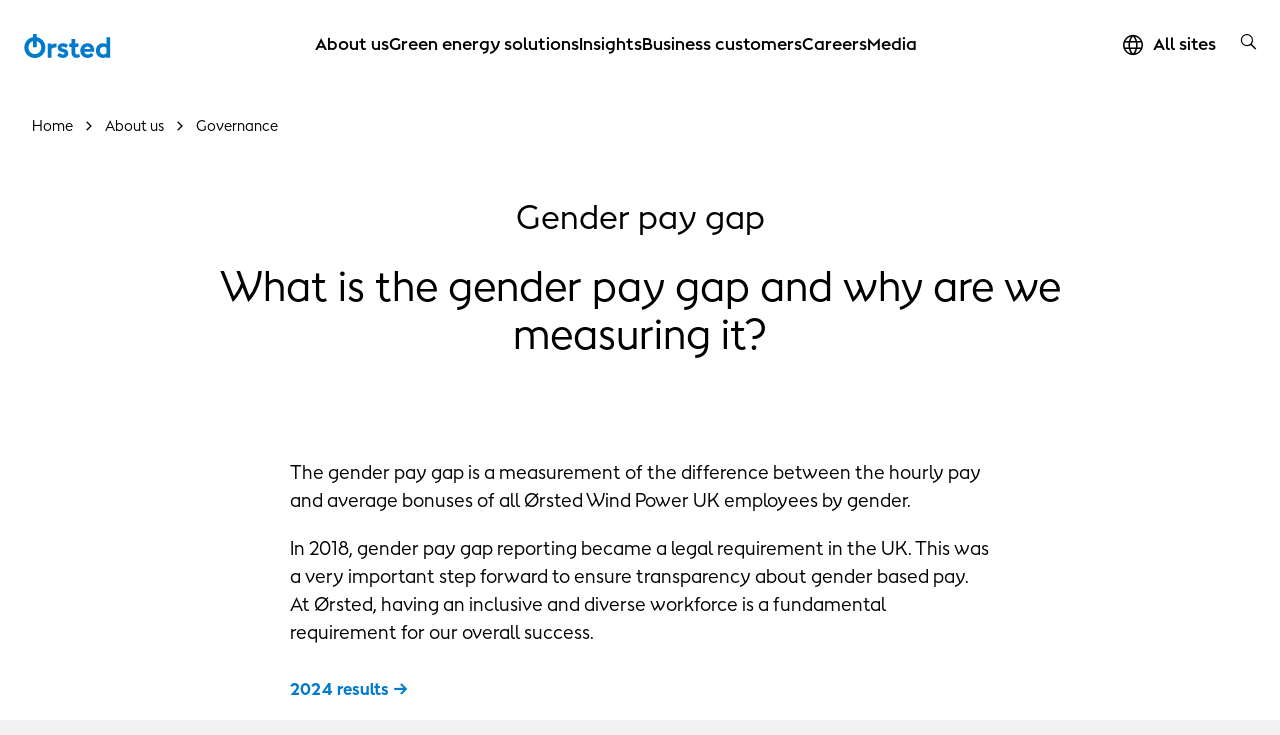

--- FILE ---
content_type: text/html; charset=utf-8
request_url: https://orsted.co.uk/about-us/governance/gender-pay-gap
body_size: 65467
content:



<!DOCTYPE html>
<html lang="en">

<head>
                <link rel="preconnect" href="https://cdn.orsted.com" />
            <link rel="preconnect" href="https://cdn.orsted.com" />
            <link rel="preconnect" href="https://cdn.appdynamics.com" />
            <link rel="preconnect" href="https://policy.app.cookieinformation.com" />
            <link rel="preconnect" href="https://www.googletagmanager.com" />
            <link rel="preconnect" href="https://consent.app.cookieinformation.com" />
            <link rel="preconnect" href="https://sample-api-v2.crazyegg.com" />

    
    <script type="text/javascript" charset='UTF-8' nonce="WG0de5x+PFCW7qbiXbXFhw==">
        window["adrum-start-time"] = new Date().getTime();
        (function (config) {
            config.appKey = 'EC-AAB-PMK';
            config.adrumExtUrlHttp = "http://cdn.appdynamics.com";
            config.adrumExtUrlHttps = "https://cdn.appdynamics.com";
            config.beaconUrlHttp = "http://fra-col.eum-appdynamics.com";
            config.beaconUrlHttps = "https://fra-col.eum-appdynamics.com";
            config.useHTTPSAlways = true;
            config.resTiming = { "bufSize": 200, "clearResTimingOnBeaconSend": true };
            config.maxUrlLength = 512;
            config.spa = { "spa2": [true, { "clearResTiming": false }] };
            config.isZonePromise = true;
            config.angular = true;
            
        })(window["adrum-config"] || (window["adrum-config"] = {}));
    </script>
<!--No Script-->

    <meta charset="utf-8">
    <meta name="viewport" content="width=device-width, initial-scale=1, shrink-to-fit=no">
    <meta name="format-detection" content="telephone=no" />
    <meta name="pageid" content="{89da23dd-1e92-466c-b51f-9e8c152a8814}">
    <meta http-equiv="X-UA-Compatible" content="IE=edge" />
    <title>Gender Pay Gap Measurement | &#216;rsted</title>


        <script nonce="WG0de5x+PFCW7qbiXbXFhw==">
            dataLayer = [{ 'userType': 'external' }]
        </script>


    <link rel="canonical" href="https://orsted.co.uk/about-us/governance/gender-pay-gap">
                <meta property="og:url" href="https://orsted.co.uk/about-us/governance/gender-pay-gap">
                <link rel="alternate" hreflang="en" href="https://orsted.co.uk/about-us/governance/gender-pay-gap">
        <meta name="description" content="At &#216;rsted, having an inclusive and diverse workforce is a fundamental requirement for our overall success. Discover how we measure the gender gap at &#216;rsted.">
        <meta name="robots" content="INDEX, FOLLOW">
<script nonce="WG0de5x+PFCW7qbiXbXFhw==">
	window.dataLayer = window.dataLayer || [];
	dataLayer.push({
		'event': 'metaDataPushed',
		'page': {
			 "theme": "", 
			 "subtheme": "", 
			 "topic": "", 
			 "ProjectCampaignTitle": "", 
			 "TargetAudience": "", 
			 "PainPoint": "", 
			 "version": "20260113.1", 
			 "breadcrumb": "/about-us/governance/gender-pay-gap", 
			 "title": "Gender Pay Gap Measurement | Ørsted", 
			 "platform": "orsted.co.uk", 
			 "name": "gender-pay-gap", 
			 "pagetype": "", 
			 "sitetype": "", 
			 "sitesection": "about-us", 
			 "funnel_stage": "", 
			 "fullurl": location.href, 
			}
	});	</script>        
            <!-- Google Tag Manager -->
            <script nonce="WG0de5x+PFCW7qbiXbXFhw==">
                (function(w,d,s,l,i){w[l]=w[l]||[];w[l].push({'gtm.start':
                new Date().getTime(),event:'gtm.js'});var f=d.getElementsByTagName(s)[0],
                j=d.createElement(s),dl=l!='dataLayer'?'&l='+l:'';j.async=true;j.src=
                'https://www.googletagmanager.com/gtm.js?id='+i+dl;
                var n=d.querySelector('[nonce]');
                if(n) {
                    j.setAttribute('nonce',n.nonce||n.getAttribute('nonce'));
                    window.dataLayer = window.dataLayer || [];
                    window.dataLayer.push({'nonce': n.nonce,'event': 'nonceReady'});
                }
                f.parentNode.insertBefore(j,f);
                })(window,document,'script','dataLayer','GTM-W3RMM4C');
            </script>
            <!-- End Google Tag Manager -->
        
        <meta property="og:description" content="What is the gender pay gap and why are we measuring it?">
        <meta property="og:title" content="Gender pay gap">
        <meta property="og:image" content="https://cdn.orsted.com/-/media/project/maine/og-default-image/og-default-image-orsted.png?rev=3f851c173bb545eaaa1431dff126fa85&extension=webp&hash=FAFC019CE3C4A751AE8D9D18C3EFBB1A">
    <meta name="twitter:card" content="summary_large_image">
    <meta property="og:type" content="website"><!-- doCDN --> 

    

    <link rel="icon" href="https://cdn.orsted.com/-/media/www/images/corp/graphics/icons/favicon.ico?h=627&amp;w=1440&amp;rev=ba82db4b63a04e21be8b5472e7fe45c9" type="image/x-icon" />
    <link rel="shortcut icon" href="https://cdn.orsted.com/-/media/www/images/corp/graphics/icons/favicon.ico?h=627&amp;w=1440&amp;rev=ba82db4b63a04e21be8b5472e7fe45c9" type="image/x-icon"/>
    <link rel="apple-touch-icon" href="https://cdn.orsted.com/-/media/www/images/corp/graphics/icons/favicon.ico?h=627&amp;w=1440&amp;rev=ba82db4b63a04e21be8b5472e7fe45c9" type="image/x-icon" />
 

        <script id="CookieConsent" src="https://policy.app.cookieinformation.com/uc.js"
                data-culture="en" type="text/javascript" data-gcm-version="2.0" nonce="WG0de5x+PFCW7qbiXbXFhw=="></script>

        <link rel="preload" href="https://cdn.orsted.com/Assets_/dist/fonts/OrstedSans-Regular.woff2"
              as="font" type="font/woff2" crossorigin>
        <link rel="preload" href="https://cdn.orsted.com/Assets_/dist/fonts/OrstedSans-Light.woff2"
              as="font" type="font/woff2" crossorigin>
        <link rel="preload" href="https://cdn.orsted.com/Assets_/dist/fonts/OrstedSans-SemiBoldText.woff2"
              as="font" type="font/woff2" crossorigin>
        <link rel="preload" href="https://cdn.orsted.com/Assets_/dist/fonts/OrstedSans-Bold.woff2"
              as="font" type="font/woff2" crossorigin>
        <link rel="preload" href="https://cdn.orsted.com/Assets_/dist/fonts/OrstedSans-Black.woff2"
              as="font" type="font/woff2" crossorigin>
        <link rel="preload" href="https://cdn.orsted.com/Assets_/dist/fonts/OrstedSans-Italic.woff2"
              as="font" type="font/woff2" crossorigin>
        <link href="https://cdn.orsted.com/Assets_/dist/fonts/dong-maine.woff2?v=7"
              as="font" type="font/woff" crossorigin>

        <link media="screen, print" href="https://cdn.orsted.com/Assets_/dist/css/app.css?d=3e20c05ea45162fc1e9d7ff9abb6308933707da87432bbbe233e78b9aca7442c" rel="stylesheet">
        <link media="screen, print" href="https://cdn.orsted.com/Assets_/dist/css/components.css?d=03f79f37c8ab1b9544e246dacf79c076864711544a6b002574bf12a5b4501de6" rel="stylesheet">


    <script type="text/javascript"
            src="https://cdn.orsted.com/Assets_/dist/vendors/jquery.min.js?d=a9329a132c34e8859d294fb346f9ef245bf6d1343a86cb3476f5d30f874549b0" nonce="WG0de5x+PFCW7qbiXbXFhw=="></script>
    <script nonce="WG0de5x+PFCW7qbiXbXFhw==">
        (function (global, $) {
            const jquery = $.noConflict();
            global["OrstedJquery"] = jquery;
            global["jQuery"] = jquery;
            global["$"] = jquery;
        })(window, jQuery);
    </script>
    

    
</head>

<body class=" site-theme-blue  "
      id="lang-en" data-language="en" data-number-locale="en" data-table-swipe-text="slide left"
      data-date-format="DD.MM.YYYY HH:mm" data-job-date-format="DD.MM.YYYY" data-cdn-url="https://cdn.orsted.com" ng-app="app" ng-strict-di>
    <!-- Google Tag Manager (noscript) -->
            <noscript><iframe src="https://www.googletagmanager.com/ns.html?id=GTM-W3RMM4C" height="0" width="0" style="display:none;visibility:hidden"></iframe></noscript>
            <!-- End Google Tag Manager (noscript) --><!-- doCDN --> 
    

    
    
  <noindex>
    <header class="slide-navigation">
      
      



      <div class="skip-nav-wrap">
        <a id="skipNavBtn" href="#" class="skip-link">Skip navigation</a>
      </div>
      <div class="nav-spacer"></div>

      <nav class="nav-container headerSlider-top">
        <div class="nav-outer-wrap">
          <div class="nav-content">
            <div class="nav-logo">
              <a class="nav-logo__link" href="/en">
                 <img class="nav-logo__img" src="https://cdn.orsted.com/-/media/www/images/corp/graphics/logos/orsted-logo/orstedlogo_svg.svg?mh=1440&amp;mw=1440&amp;rev=021ecd9c689f43cdb87a1f6f15a48a0f&amp;hash=4971036E3067F139176EE5839434208D" alt="logo" width="24" height="24" />
              </a>
            </div>
            <div class="nav-items">
              <div class="nav-items__wrap">

                  <ul class="nav-items__list">
                        <li class="nav-items__item">
                            <button class="nav-items__link nav-items__submenu-trigger" data-target="nav-item--0">
                              About us
                            </button>
                        </li>
                        <li class="nav-items__item">
                            <button class="nav-items__link nav-items__submenu-trigger" data-target="nav-item--1">
                              Green energy solutions
                            </button>
                        </li>
                        <li class="nav-items__item">
                            <button class="nav-items__link nav-items__submenu-trigger" data-target="nav-item--2">
                              Insights
                            </button>
                        </li>
                        <li class="nav-items__item">
                            <button class="nav-items__link nav-items__submenu-trigger" data-target="nav-item--3">
                              Business customers
                            </button>
                        </li>
                        <li class="nav-items__item">
                            <button class="nav-items__link nav-items__submenu-trigger" data-target="nav-item--4">
                              Careers
                            </button>
                        </li>
                        <li class="nav-items__item">
                            <button class="nav-items__link nav-items__submenu-trigger" data-target="nav-item--5">
                              Media
                            </button>
                        </li>
                  </ul>
                                  <ul class="nav-utilities__list quicklinks mobile-only">
                  </ul>
              </div>
            </div>
            <div class="nav-utilities">
                              <ul class="nav-utilities__list quicklinks">
                      <li class="nav-utilities__item mobile-visible">
                          <a class="nav-utilities__link icon-globe" href="https://orsted.co.uk/orsted-global"
                            aria-label="All sites quick link">
                            <span>All sites</span>
                          </a>
                      </li>
                </ul>
                            <ul class="nav-utilities__list tools">
                  <li class="nav-utilities__item search">
                    <button class="nav-utilities__search-btn" aria-label="search button">
                      <i class="icon icon-magnifier link-search hiddenSearchIcon"></i>
                    </button>
                    <div class="nav-utilities__search-wrap">
                      <div class="nav-utilities__search-form">
                        <form class="form header-search-ov" role="search">
                          <div class="headerSearch-ov form-group searchTypeahead">
                            <button type="submit">
                              <i class="icon icon-magnifier link-search hiddenSearchIcon"></i>
                            </button>
                            <input name="search" aria-label="Header searchbox" type="search"
                              placeholder="Search for keyword" class="form-control headerSearch-input" value=""
                              autocomplete="off" enterkeyhint="search" />
                          </div>
                        </form>
                        <div class="close-search-form">
                          <button class="close-search-btn">
                            <i class="icon icon-close"></i>
                          </button>
                        </div>
                      </div>
                    </div>
                  </li>

                  <li class="nav-utilities__item menu mobile-only">
                    <button class="burger-menu-btn" aria-label="burger menu button">
                      <div class="burger-wrap">
                        <span></span>
                      </div>
                    </button>
                  </li>
              </ul>
            </div>
          </div>
        </div>
      </nav>

      <aside class="nav-panel">
        <div class="nav-panel__items subpanel-layer layer-1">
          <div class="nav-panel__items-wrap">
            <div class="back-btn-mobile">
              <button>Back</button>
            </div>
                  <ul id="nav-item--0" class="nav-panel__submenu">
                    <li class="nav-panel__item-sub">
                      <a class="nav-panel__link" href="https://orsted.co.uk/about-us">About us</a>
                    </li>
                        <li class="nav-panel__item-sub">
                            <button class="nav-panel__link nav-items__submenu-trigger subBtn">About &#216;rsted</button>

                            <div class="nav-panel__submenu-child layer-2">
                              <ul>
                                <li>
                                  <a class="nav-panel__link" href="https://orsted.co.uk/about-us/our-company">
                                    <h6>About &#216;rsted</h6>
                                    <p></p>
                                  </a>
                                </li>
                                  <li>
                                    <a class="nav-panel__link" href="https://orsted.co.uk/about-us/our-company/our-green-energy-transformation">
                                      <h6>Our green energy transformation</h6>
                                      <p></p>
                                    </a>
                                  </li>
                                  <li>
                                    <a class="nav-panel__link" href="https://orsted.co.uk/about-us/our-company/our-name-change">
                                      <h6>About our name</h6>
                                      <p></p>
                                    </a>
                                  </li>
                                  <li>
                                    <a class="nav-panel__link" href="https://orsted.co.uk/about-us/our-company/vision-and-values">
                                      <h6>Vision and Values</h6>
                                      <p></p>
                                    </a>
                                  </li>
                                  <li>
                                    <a class="nav-panel__link" href="https://orsted.co.uk/about-us/our-company/in-the-uk">
                                      <h6>&#216;rsted in the UK</h6>
                                      <p></p>
                                    </a>
                                  </li>
                              </ul>
                            </div>
                        </li>
                        <li class="nav-panel__item-sub">
                            <button class="nav-panel__link nav-items__submenu-trigger subBtn">Corporate Responsibility</button>

                            <div class="nav-panel__submenu-child layer-2">
                              <ul>
                                <li>
                                  <a class="nav-panel__link" href="https://orsted.co.uk/about-us/corporate-responsibility">
                                    <h6>Corporate Responsibility</h6>
                                    <p></p>
                                  </a>
                                </li>
                                  <li>
                                    <a class="nav-panel__link" href="https://orsted.co.uk/about-us/corporate-responsibility/education">
                                      <h6>Education</h6>
                                      <p></p>
                                    </a>
                                  </li>
                                  <li>
                                    <a class="nav-panel__link" href="https://orsted.co.uk/about-us/corporate-responsibility/environment">
                                      <h6>Environment</h6>
                                      <p></p>
                                    </a>
                                  </li>
                                  <li>
                                    <a class="nav-panel__link" href="https://orsted.co.uk/about-us/corporate-responsibility/grants-and-sponsorship">
                                      <h6>Grants and sponsorship</h6>
                                      <p></p>
                                    </a>
                                  </li>
                              </ul>
                            </div>
                        </li>
                        <li class="nav-panel__item-sub">
                            <button class="nav-panel__link nav-items__submenu-trigger subBtn">Governance</button>

                            <div class="nav-panel__submenu-child layer-2">
                              <ul>
                                <li>
                                  <a class="nav-panel__link" href="https://orsted.co.uk/about-us/governance">
                                    <h6>Governance</h6>
                                    <p></p>
                                  </a>
                                </li>
                                  <li>
                                    <a class="nav-panel__link" href="https://orsted.co.uk/about-us/governance/sustainability-annual-and-tax-reports">
                                      <h6>Sustainability, Annual, and Tax Reports</h6>
                                      <p></p>
                                    </a>
                                  </li>
                                  <li>
                                    <a class="nav-panel__link" href="https://orsted.co.uk/about-us/governance/gender-pay-gap">
                                      <h6>Gender pay gap</h6>
                                      <p></p>
                                    </a>
                                  </li>
                                  <li>
                                    <a class="nav-panel__link" href="https://orsted.co.uk/about-us/governance/modern-slavery-act-statement">
                                      <h6>Modern Slavery Act Statements</h6>
                                      <p></p>
                                    </a>
                                  </li>
                              </ul>
                            </div>
                        </li>
                  </ul>
                  <ul id="nav-item--1" class="nav-panel__submenu">
                    <li class="nav-panel__item-sub">
                      <a class="nav-panel__link" href="https://orsted.co.uk/energy-solutions">Green energy solutions</a>
                    </li>
                        <li class="nav-panel__item-sub">
                            <button class="nav-panel__link nav-items__submenu-trigger subBtn">Offshore wind</button>

                            <div class="nav-panel__submenu-child layer-2">
                              <ul>
                                <li>
                                  <a class="nav-panel__link" href="https://orsted.co.uk/energy-solutions/offshore-wind">
                                    <h6>Offshore wind</h6>
                                    <p></p>
                                  </a>
                                </li>
                                  <li>
                                    <a class="nav-panel__link" href="https://orsted.co.uk/energy-solutions/offshore-wind/our-wind-farms">
                                      <h6>Our offshore wind farms</h6>
                                      <p></p>
                                    </a>
                                  </li>
                                  <li>
                                    <a class="nav-panel__link" href="https://orsted.co.uk/energy-solutions/offshore-wind/how-we-work-onshore">
                                      <h6>Connecting to the Grid</h6>
                                      <p></p>
                                    </a>
                                  </li>
                                  <li>
                                    <a class="nav-panel__link" href="https://orsted.co.uk/energy-solutions/offshore-wind/transforming-communities">
                                      <h6>Transforming communities</h6>
                                      <p></p>
                                    </a>
                                  </li>
                                  <li>
                                    <a class="nav-panel__link" href="https://orsted.co.uk/energy-solutions/offshore-wind/supply-chain">
                                      <h6>Supply chain</h6>
                                      <p></p>
                                    </a>
                                  </li>
                              </ul>
                            </div>
                        </li>
                        <li class="nav-panel__item-sub">
                            <button class="nav-panel__link nav-items__submenu-trigger subBtn">Onshore wind</button>

                            <div class="nav-panel__submenu-child layer-2">
                              <ul>
                                <li>
                                  <a class="nav-panel__link" href="https://orsted.co.uk/energy-solutions/onshore-wind">
                                    <h6>Onshore wind</h6>
                                    <p></p>
                                  </a>
                                </li>
                                  <li>
                                    <a class="nav-panel__link" href="https://orsted.co.uk/energy-solutions/onshore-wind/our-onshore-wind-farms">
                                      <h6>Our onshore wind farms</h6>
                                      <p></p>
                                    </a>
                                  </li>
                              </ul>
                            </div>
                        </li>
                        <li class="nav-panel__item-sub">
                            <a class="nav-panel__link" href="https://orsted.co.uk/energy-solutions/battery-storage">Battery storage</a>

                        </li>
                  </ul>
                  <ul id="nav-item--2" class="nav-panel__submenu">
                    <li class="nav-panel__item-sub">
                      <a class="nav-panel__link" href="https://orsted.co.uk/insights">Insights</a>
                    </li>
                        <li class="nav-panel__item-sub">
                            <button class="nav-panel__link nav-items__submenu-trigger subBtn">The expert take</button>

                            <div class="nav-panel__submenu-child layer-2">
                              <ul>
                                <li>
                                  <a class="nav-panel__link" href="https://orsted.co.uk/insights/expert-take">
                                    <h6>The expert take</h6>
                                    <p></p>
                                  </a>
                                </li>
                                  <li>
                                    <a class="nav-panel__link" href="https://orsted.co.uk/insights/expert-take/biodiversity">
                                      <h6>Building in biodiversity</h6>
                                      <p></p>
                                    </a>
                                  </li>
                                  <li>
                                    <a class="nav-panel__link" href="https://orsted.co.uk/insights/expert-take/harnessing-innovation-to-speed-up-the-global-green-energy-transition">
                                      <h6>Harnessing innovation</h6>
                                      <p></p>
                                    </a>
                                  </li>
                                  <li>
                                    <a class="nav-panel__link" href="https://orsted.co.uk/insights/expert-take/innovation">
                                      <h6>Accelerating innovation</h6>
                                      <p></p>
                                    </a>
                                  </li>
                                  <li>
                                    <a class="nav-panel__link" href="https://orsted.co.uk/insights/expert-take/offshore-winds-coming-of-age">
                                      <h6>Offshore wind&#39;s coming of age</h6>
                                      <p></p>
                                    </a>
                                  </li>
                                  <li>
                                    <a class="nav-panel__link" href="https://orsted.co.uk/insights/expert-take/powering-people">
                                      <h6>Powering people</h6>
                                      <p></p>
                                    </a>
                                  </li>
                                  <li>
                                    <a class="nav-panel__link" href="https://orsted.co.uk/insights/expert-take/supply-chain">
                                      <h6>Supply chain lessons</h6>
                                      <p></p>
                                    </a>
                                  </li>
                                  <li>
                                    <a class="nav-panel__link" href="https://orsted.co.uk/insights/expert-take/turning-biodiversity-plans-into-action">
                                      <h6>Turning biodiversity plans into action</h6>
                                      <p></p>
                                    </a>
                                  </li>
                              </ul>
                            </div>
                        </li>
                        <li class="nav-panel__item-sub">
                            <button class="nav-panel__link nav-items__submenu-trigger subBtn">Stories from the front line of the green energy transition</button>

                            <div class="nav-panel__submenu-child layer-2">
                              <ul>
                                <li>
                                  <a class="nav-panel__link" href="https://orsted.co.uk/insights/from-the-front-line-of-climate-action">
                                    <h6>Stories from the front line of the green energy transition</h6>
                                    <p></p>
                                  </a>
                                </li>
                                  <li>
                                    <a class="nav-panel__link" href="https://orsted.co.uk/insights/from-the-front-line-of-climate-action/doubling-capacity-with-the-next-worlds-largest-wind-farm">
                                      <h6>We&#39;re building Hornsea 3</h6>
                                      <p></p>
                                    </a>
                                  </li>
                                  <li>
                                    <a class="nav-panel__link" href="https://orsted.co.uk/insights/from-the-front-line-of-climate-action/giant-drones-deployed-at-offshore-wind-farms">
                                      <h6>Drones deliver efficiency</h6>
                                      <p></p>
                                    </a>
                                  </li>
                                  <li>
                                    <a class="nav-panel__link" href="https://orsted.co.uk/insights/from-the-front-line-of-climate-action/hornsea-2-officially-amazing">
                                      <h6>Hornsea 2: ‘Officially amazing’ </h6>
                                      <p></p>
                                    </a>
                                  </li>
                                  <li>
                                    <a class="nav-panel__link" href="https://orsted.co.uk/insights/from-the-front-line-of-climate-action/innovative-artificial-bird-nests-support-vulnerable-birds-and-green-energy">
                                      <h6>‘Bespoke’ bird nests</h6>
                                      <p></p>
                                    </a>
                                  </li>
                                  <li>
                                    <a class="nav-panel__link" href="https://orsted.co.uk/insights/from-the-front-line-of-climate-action/meeting-the-global-challenge-of-blade-recycling-with-a-scalable-solution">
                                      <h6>Wind blade recycling</h6>
                                      <p></p>
                                    </a>
                                  </li>
                              </ul>
                            </div>
                        </li>
                        <li class="nav-panel__item-sub">
                            <button class="nav-panel__link nav-items__submenu-trigger subBtn">Our impact in the Humber region</button>

                            <div class="nav-panel__submenu-child layer-2">
                              <ul>
                                <li>
                                  <a class="nav-panel__link" href="https://orsted.co.uk/insights/our-impact-in-the-humber-region">
                                    <h6>Our impact in the Humber region</h6>
                                    <p></p>
                                  </a>
                                </li>
                                  <li>
                                    <a class="nav-panel__link" href="https://orsted.co.uk/insights/our-impact-in-the-humber-region/apprentice-case-study">
                                      <h6>Apprentice case study</h6>
                                      <p></p>
                                    </a>
                                  </li>
                                  <li>
                                    <a class="nav-panel__link" href="https://orsted.co.uk/insights/our-impact-in-the-humber-region/career-transition-case-study">
                                      <h6>Career transition case study</h6>
                                      <p></p>
                                    </a>
                                  </li>
                                  <li>
                                    <a class="nav-panel__link" href="https://orsted.co.uk/insights/our-impact-in-the-humber-region/local-business-growth-case-study">
                                      <h6>Local business growth case study</h6>
                                      <p></p>
                                    </a>
                                  </li>
                                  <li>
                                    <a class="nav-panel__link" href="https://orsted.co.uk/insights/our-impact-in-the-humber-region/supply-chain-case-study">
                                      <h6>Supply chain case study</h6>
                                      <p></p>
                                    </a>
                                  </li>
                              </ul>
                            </div>
                        </li>
                        <li class="nav-panel__item-sub">
                            <button class="nav-panel__link nav-items__submenu-trigger subBtn">Future developments</button>

                            <div class="nav-panel__submenu-child layer-2">
                              <ul>
                                <li>
                                  <a class="nav-panel__link" href="https://orsted.co.uk/insights/future-developments">
                                    <h6>Future developments</h6>
                                    <p></p>
                                  </a>
                                </li>
                                  <li>
                                    <a class="nav-panel__link" href="https://orsted.co.uk/insights/future-developments/isle-of-man">
                                      <h6>Isle of Man</h6>
                                      <p></p>
                                    </a>
                                  </li>
                                  <li>
                                    <a class="nav-panel__link" href="https://orsted.co.uk/insights/future-developments/celtic-sea">
                                      <h6>Celtic sea</h6>
                                      <p></p>
                                    </a>
                                  </li>
                              </ul>
                            </div>
                        </li>
                        <li class="nav-panel__item-sub">
                            <button class="nav-panel__link nav-items__submenu-trigger subBtn">Events</button>

                            <div class="nav-panel__submenu-child layer-2">
                              <ul>
                                <li>
                                  <a class="nav-panel__link" href="https://orsted.co.uk/insights/events">
                                    <h6>Events</h6>
                                    <p></p>
                                  </a>
                                </li>
                                  <li>
                                    <a class="nav-panel__link" href="https://orsted.co.uk/insights/events/global-offshore-wind-2025">
                                      <h6>Global Offshore Wind 2025</h6>
                                      <p></p>
                                    </a>
                                  </li>
                                  <li>
                                    <a class="nav-panel__link" href="https://orsted.co.uk/insights/events/orsted-at-the-economist-sustainability-week">
                                      <h6>Orsted at The Economist Sustainability Week</h6>
                                      <p></p>
                                    </a>
                                  </li>
                              </ul>
                            </div>
                        </li>
                  </ul>
                  <ul id="nav-item--3" class="nav-panel__submenu">
                    <li class="nav-panel__item-sub">
                      <a class="nav-panel__link" href="https://orsted.co.uk/business">Business customers</a>
                    </li>
                        <li class="nav-panel__item-sub">
                            <button class="nav-panel__link nav-items__submenu-trigger subBtn">Corporate PPAs</button>

                            <div class="nav-panel__submenu-child layer-2">
                              <ul>
                                <li>
                                  <a class="nav-panel__link" href="https://orsted.co.uk/business/power-purchase-agreements">
                                    <h6>Corporate PPAs</h6>
                                    <p></p>
                                  </a>
                                </li>
                                  <li>
                                    <a class="nav-panel__link" href="https://orsted.co.uk/business/power-purchase-agreements/partners">
                                      <h6>PPA partners</h6>
                                      <p></p>
                                    </a>
                                  </li>
                                  <li>
                                    <a class="nav-panel__link" href="https://orsted.co.uk/business/power-purchase-agreements/case-studies">
                                      <h6>PPA case studies</h6>
                                      <p></p>
                                    </a>
                                  </li>
                              </ul>
                            </div>
                        </li>
                        <li class="nav-panel__item-sub">
                            <button class="nav-panel__link nav-items__submenu-trigger subBtn">Sustainable energy</button>

                            <div class="nav-panel__submenu-child layer-2">
                              <ul>
                                <li>
                                  <a class="nav-panel__link" href="https://orsted.co.uk/business/sustainable-energy">
                                    <h6>Sustainable energy</h6>
                                    <p></p>
                                  </a>
                                </li>
                                  <li>
                                    <a class="nav-panel__link" href="https://orsted.co.uk/business/sustainable-energy/green-gas">
                                      <h6>Green gas</h6>
                                      <p></p>
                                    </a>
                                  </li>
                                  <li>
                                    <a class="nav-panel__link" href="https://orsted.co.uk/business/sustainable-energy/our-fuel-mix">
                                      <h6>Our fuel mix</h6>
                                      <p></p>
                                    </a>
                                  </li>
                              </ul>
                            </div>
                        </li>
                        <li class="nav-panel__item-sub">
                            <button class="nav-panel__link nav-items__submenu-trigger subBtn">Knowledge hub</button>

                            <div class="nav-panel__submenu-child layer-2">
                              <ul>
                                <li>
                                  <a class="nav-panel__link" href="https://orsted.co.uk/business/knowledge-hub">
                                    <h6>Knowledge hub</h6>
                                    <p></p>
                                  </a>
                                </li>
                                  <li>
                                    <a class="nav-panel__link" href="https://orsted.co.uk/business/knowledge-hub/your-invoice">
                                      <h6>Your invoice</h6>
                                      <p></p>
                                    </a>
                                  </li>
                                  <li>
                                    <a class="nav-panel__link" href="https://orsted.co.uk/business/knowledge-hub/our-service-to-you">
                                      <h6>Our service to you</h6>
                                      <p></p>
                                    </a>
                                  </li>
                              </ul>
                            </div>
                        </li>
                        <li class="nav-panel__item-sub">
                            <button class="nav-panel__link nav-items__submenu-trigger subBtn">Contact us</button>

                            <div class="nav-panel__submenu-child layer-2">
                              <ul>
                                <li>
                                  <a class="nav-panel__link" href="https://orsted.co.uk/business/contact-us">
                                    <h6>Contact us</h6>
                                    <p></p>
                                  </a>
                                </li>
                                  <li>
                                    <a class="nav-panel__link" href="https://orsted.co.uk/business/contact-us/faq">
                                      <h6>FAQ</h6>
                                      <p></p>
                                    </a>
                                  </li>
                              </ul>
                            </div>
                        </li>
                        <li class="nav-panel__item-sub">
                            <a class="nav-panel__link" href="https://orsted.co.uk/business/emergencies">Emergencies</a>

                        </li>
                  </ul>
                  <ul id="nav-item--4" class="nav-panel__submenu">
                    <li class="nav-panel__item-sub">
                      <a class="nav-panel__link" href="https://orsted.co.uk/careers">Careers</a>
                    </li>
                        <li class="nav-panel__item-sub">
                            <button class="nav-panel__link nav-items__submenu-trigger subBtn">Areas of work</button>

                            <div class="nav-panel__submenu-child layer-2">
                              <ul>
                                <li>
                                  <a class="nav-panel__link" href="https://orsted.co.uk/careers/areas-of-work">
                                    <h6>Areas of work</h6>
                                    <p></p>
                                  </a>
                                </li>
                                  <li>
                                    <a class="nav-panel__link" href="https://orsted.co.uk/careers/areas-of-work/engineering-and-construction">
                                      <h6>Engineering and construction</h6>
                                      <p></p>
                                    </a>
                                  </li>
                                  <li>
                                    <a class="nav-panel__link" href="https://orsted.co.uk/careers/areas-of-work/finance-and-controlling">
                                      <h6>Finance and controlling</h6>
                                      <p></p>
                                    </a>
                                  </li>
                                  <li>
                                    <a class="nav-panel__link" href="https://orsted.co.uk/careers/areas-of-work/it-and-digital">
                                      <h6>IT and digital</h6>
                                      <p></p>
                                    </a>
                                  </li>
                                  <li>
                                    <a class="nav-panel__link" href="https://orsted.co.uk/careers/areas-of-work/operations-and-technicians">
                                      <h6>Operations and technicians</h6>
                                      <p></p>
                                    </a>
                                  </li>
                                  <li>
                                    <a class="nav-panel__link" href="https://orsted.co.uk/careers/areas-of-work/procurement">
                                      <h6>Procurement</h6>
                                      <p></p>
                                    </a>
                                  </li>
                                  <li>
                                    <a class="nav-panel__link" href="https://orsted.co.uk/careers/areas-of-work/sales-and-energy-trading">
                                      <h6>Sales and energy trading</h6>
                                      <p></p>
                                    </a>
                                  </li>
                                  <li>
                                    <a class="nav-panel__link" href="https://orsted.co.uk/careers/areas-of-work/strategy-and-business-development">
                                      <h6>Strategy and business development</h6>
                                      <p></p>
                                    </a>
                                  </li>
                              </ul>
                            </div>
                        </li>
                        <li class="nav-panel__item-sub">
                            <button class="nav-panel__link nav-items__submenu-trigger subBtn">Working at &#216;rsted</button>

                            <div class="nav-panel__submenu-child layer-2">
                              <ul>
                                <li>
                                  <a class="nav-panel__link" href="https://orsted.co.uk/careers/working-at-orsted">
                                    <h6>Working at &#216;rsted</h6>
                                    <p></p>
                                  </a>
                                </li>
                                  <li>
                                    <a class="nav-panel__link" href="https://orsted.co.uk/careers/working-at-orsted/orsted-at-a-glance">
                                      <h6>&#216;rsted at a glance</h6>
                                      <p></p>
                                    </a>
                                  </li>
                                  <li>
                                    <a class="nav-panel__link" href="https://orsted.co.uk/careers/working-at-orsted/our-culture">
                                      <h6>Our culture</h6>
                                      <p></p>
                                    </a>
                                  </li>
                                  <li>
                                    <a class="nav-panel__link" href="https://orsted.co.uk/careers/working-at-orsted/equity-diversity-and-inclusion">
                                      <h6>Equity, diversity, and inclusion</h6>
                                      <p></p>
                                    </a>
                                  </li>
                                  <li>
                                    <a class="nav-panel__link" href="https://orsted.co.uk/careers/working-at-orsted/your-development">
                                      <h6>Your development</h6>
                                      <p></p>
                                    </a>
                                  </li>
                              </ul>
                            </div>
                        </li>
                        <li class="nav-panel__item-sub">
                            <a class="nav-panel__link" href="https://orsted.co.uk/careers/hiring-process">Hiring Process</a>

                        </li>
                        <li class="nav-panel__item-sub">
                            <button class="nav-panel__link nav-items__submenu-trigger subBtn">Working locally</button>

                            <div class="nav-panel__submenu-child layer-2">
                              <ul>
                                <li>
                                  <a class="nav-panel__link" href="https://orsted.co.uk/careers/united-kingdom">
                                    <h6>Working locally</h6>
                                    <p></p>
                                  </a>
                                </li>
                                  <li>
                                    <a class="nav-panel__link" href="https://orsted.co.uk/careers/united-kingdom/worldwide">
                                      <h6>All global locations</h6>
                                      <p></p>
                                    </a>
                                  </li>
                              </ul>
                            </div>
                        </li>
                        <li class="nav-panel__item-sub">
                            <button class="nav-panel__link nav-items__submenu-trigger subBtn">Early careers</button>

                            <div class="nav-panel__submenu-child layer-2">
                              <ul>
                                <li>
                                  <a class="nav-panel__link" href="https://orsted.co.uk/careers/early-careers">
                                    <h6>Early careers</h6>
                                    <p></p>
                                  </a>
                                </li>
                                  <li>
                                    <a class="nav-panel__link" href="https://orsted.co.uk/careers/early-careers/graduate-programme">
                                      <h6>&#216;rsted Global Graduate Programme</h6>
                                      <p></p>
                                    </a>
                                  </li>
                                  <li>
                                    <a class="nav-panel__link" href="https://orsted.co.uk/careers/early-careers/university-student-careers">
                                      <h6>Student opportunities</h6>
                                      <p></p>
                                    </a>
                                  </li>
                                  <li>
                                    <a class="nav-panel__link" href="https://orsted.co.uk/careers/early-careers/apprenticeships-trainees">
                                      <h6>Trainees and apprentices</h6>
                                      <p></p>
                                    </a>
                                  </li>
                                  <li>
                                    <a class="nav-panel__link" href="https://orsted.co.uk/careers/early-careers/regional-early-careers-programmes">
                                      <h6>Regional early careers programmes</h6>
                                      <p></p>
                                    </a>
                                  </li>
                              </ul>
                            </div>
                        </li>
                        <li class="nav-panel__item-sub">
                            <a class="nav-panel__link" href="https://orsted.co.uk/careers/meet-our-people">Meet our people</a>

                        </li>
                  </ul>
                  <ul id="nav-item--5" class="nav-panel__submenu">
                    <li class="nav-panel__item-sub">
                      <a class="nav-panel__link" href="https://orsted.co.uk/media">Media</a>
                    </li>
                        <li class="nav-panel__item-sub">
                            <button class="nav-panel__link nav-items__submenu-trigger subBtn">Newsroom</button>

                            <div class="nav-panel__submenu-child layer-2">
                              <ul>
                                <li>
                                  <a class="nav-panel__link" href="https://orsted.co.uk/media/newsroom">
                                    <h6>Newsroom</h6>
                                    <p></p>
                                  </a>
                                </li>
                                  <li>
                                    <a class="nav-panel__link" href="https://orsted.co.uk/media/newsroom/uk-news-and-press-releases">
                                      <h6>UK news and press releases</h6>
                                      <p></p>
                                    </a>
                                  </li>
                                  <li>
                                    <a class="nav-panel__link" href="https://orsted.co.uk/media/newsroom/stay-informed">
                                      <h6>Stay informed</h6>
                                      <p></p>
                                    </a>
                                  </li>
                              </ul>
                            </div>
                        </li>
                  </ul>

          </div>
        </div>
        <div class="submenu-child-container subpanel-layer layer-2">
          <div class="back-btn-mobile">
            <button>Back</button>
          </div>
          <div class="submenu-child-content"></div>
        </div>
      </aside>

      <div class="nav-overlay"></div>
    </header>
  </noindex>

    <div id="uploadFileButtonText" style="display:none;">Choose file</div>
    <main id="main" role="main">
        <!--	Content	# begin	-->
        

<section  class="container-fluid wide-container " style="" aria-label="">
    



<div class="row row-widewidth">
    <div class="col-12" ><div class="content-page-head  ">
    

    <noindex>
        <div class="breadcrumbs-container-ov">
                <ol itemscope itemtype="https://schema.org/BreadcrumbList" class="breadcrumbs--ov">

                        
                        <li itemprop="itemListElement" itemscope itemtype="https://schema.org/ListItem" class="breadcrumb-item--ov">
                            <a itemprop="item" href="https://orsted.co.uk/" class="breadcrumb-link-ov">
                                <span>Home</span>
                                <meta itemprop="name" content="home">
                            </a>
                            <meta itemprop="position" content="1" />
                        </li>
                        
                        <li itemprop="itemListElement" itemscope itemtype="https://schema.org/ListItem" class="breadcrumb-item--ov">
                            <a itemprop="item" href="https://orsted.co.uk/about-us" class="breadcrumb-link-ov">
                                <span>About us</span>
                                <meta itemprop="name" content="about us">
                            </a>
                            <meta itemprop="position" content="2" />
                        </li>
                        
                        <li itemprop="itemListElement" itemscope itemtype="https://schema.org/ListItem" class="breadcrumb-item--ov">
                            <a itemprop="item" href="https://orsted.co.uk/about-us/governance" class="breadcrumb-link-ov">
                                <span>Governance</span>
                                <meta itemprop="name" content="governance">
                            </a>
                            <meta itemprop="position" content="3" />
                        </li>

                </ol>
        </div>


    </noindex>


    <div class="article article--narrow-media-1 site-theme-blue ">
        <h1 class="article-headline ">
            Gender pay gap
        </h1>
            <h2 class="article-subheadline">
                <p>What is the gender pay gap and why are we measuring it?</p>
            </h2>
                            </div>
</div></div>
</div>
</section>

<section  class="container-fluid narrow-container " style="" aria-label="">
    



<div class="row row-narrow">
    <div class="col-12" >

<div class="article site-theme-blue  wpp-article">
    <div class="article-content">

        <div class="article-content-inner">
            <div class="richtext">
                <strong> </strong>
<p>The gender pay gap is a measurement of the difference between the hourly pay and average bonuses of all &Oslash;rsted Wind Power UK employees by gender.&nbsp; </p>
<p style="margin: 0cm 0cm 0pt;">In 2018, gender pay gap reporting became a legal requirement in the UK. This was a very important step forward to ensure transparency about gender based pay. At &Oslash;rsted, having an inclusive and diverse workforce is a fundamental requirement for our overall success.<br />
<br />
<a href="https://cdn.orsted.com/-/media/www/docs/corp/uk/governance/gpg/gender-pay-gap-2024.pdf?rev=56b2efb486154445be58881c0f38d986&amp;hash=10CA50FA8248A7C831F4D3D60F04C597" class="link-arrow">2024 results</a></p>
<p style="margin: 0cm 0cm 0pt;">&nbsp;</p>
<p style="margin: 0cm 0cm 0pt;"><a href="https://cdn.orsted.com/-/media/www/docs/corp/uk/governance/gpg/gender-pay-gap-2023-updated.pdf?rev=b243ec3a2bda4935a3ddd7aadee94d10&amp;hash=8A78FDC869210183C00CE1E38AC41D1F" class="link-arrow">2023 results</a></p>
<p style="margin: 0cm 0cm 0pt;">&nbsp;</p>
<p style="margin: 0cm 0cm 0pt;"><a href="https://cdn.orsted.com/-/media/www/docs/corp/uk/governance/gpg/gender-pay-gap-2022-final.pdf?rev=5ba2f02df7064539a3dd480688ccb89a&amp;hash=5B20D9B20DC822A02284F12DA71243E9" class="link-arrow">2022 results</a></p>
<p style="margin: 0cm 0cm 0pt;">&nbsp;</p>
<p style="margin: 0cm 0cm 0pt;"><a href="https://cdn.orsted.com/-/media/www/docs/corp/uk/governance/gpg/gender-pay-gap-2021-final.pdf?rev=05a82795aeb54631ad7ba3060fe67796&amp;hash=1F6264626ABD013AA87F94B273B0B9E6" class="link-arrow">2021 results</a></p>
<p style="margin: 0cm 0cm 0pt;">&nbsp;</p>
<p style="margin: 0cm 0cm 0pt;"><a href="https://cdn.orsted.com/-/media/www/docs/corp/uk/governance/gpg/gender-pay-gap-2020.pdf?rev=21d560a47ed94cc7ae5b04018171dc03&amp;hash=74EACFD75E096E84C2E8649EC44A3C65" class="link-arrow">2020 results</a></p>
<p style="margin: 0cm 0cm 0pt;">&nbsp;</p>
<p style="margin: 0cm 0cm 0pt;"><strong><a rel="noopener noreferrer" href="https://orsted.co.uk/-/media/WWW/Docs/Corp/UK/Governance/GPG/Gender-Pay-Gap-2019-FINAL" class="link-arrow" target="_blank" data-autoload-id="gHCELMQdTk">2019 results</a></strong></p>
<p style="margin: 0cm 0cm 0pt;">&nbsp;</p>
<p style="margin: 0cm 0cm 0pt;"><strong><a rel="noopener noreferrer" href="https://orsted.co.uk/-/media/WWW/Docs/Corp/UK/Governance/GPG/Gender-Pay-Gap-2018-01 " class="link-arrow" target="_blank" data-autoload-id="f6I6EoeaD4">2018 results</a></strong></p>
<p style="margin: 0cm 0cm 0pt;">&nbsp;</p>
<p style="margin: 0cm 0cm 0pt;"><span style="color: black;"><strong><a href="https://cdn.orsted.com/-/media/www/docs/corp/uk/governance/gpg/restated-2017-gender-pay-gap.pdf?rev=c83d98580bfb47529ff12e88fc45edb6&amp;hash=1F36BEC16715709F23AE71C03B4C0098" class="link-arrow">Restated 2017 results</a></strong></span></p>
            </div>
        </div>
    </div>
</div>
</div>
</div>
</section>
        <!--	Content	# end	-->

        

    <noindex>
        <footer tracknavigationgtm class="wpp-footer">
            <div class="row">
                <div class="footer-top">
                    <!--Text Area 1-->
                    <div class="col-12 col-sm-4 col-lg-3 footer-address">
                        <strong>Ørsted<br />
</strong><br />
5 Howick Place<br />
London<br />
SW1P 1WG <br />
<br />
+44 (0) 20 7811 5200<br />
<br />
info@orsted.com
                    </div>
                    


                    
                    <div class="col-12 col-sm-8 col-lg-9 footer-links">
                        <div class="richtext">
                        <p>Ørsted is a&nbsp;global leader in developing, constructing, and operating offshore wind&nbsp;farms, with a core focus on Europe. Backed by&nbsp;more than 30 years of experience&nbsp;in offshore wind, Ørsted has 10.2 GW of installed offshore capacity and 8.1 GW under construction. Ørsted’s total installed renewable energy capacity spanning&nbsp;Europe, Asia Pacific, and North America&nbsp;exceeds 18 GW across a portfolio that also includes onshore wind, solar power, energy storage, bioenergy plants, and energy trading. Widely recognised as a global sustainability leader,&nbsp;Ørsted is guided by its vision of a world that runs entirely on green energy. Headquartered&nbsp;in Denmark, Ørsted employs approximately 8,000 people.&nbsp;Ørsted's shares are listed on Nasdaq Copenhagen (Orsted). In 2024, the group's operating profit excluding new partnerships and cancellation fees was DKK 24.8 billion (EUR 3.3 billion).&nbsp;Visit&nbsp;<a href="https://orsted.com/">orsted.com</a>&nbsp;or&nbsp;follow us on&nbsp;<a href="https://www.linkedin.com/company/orsted">LinkedIn</a>&nbsp;and&nbsp;<a href="https://www.instagram.com/orsted">Instagram</a>.&nbsp;</p>
<br />
<p>&nbsp;</p>
<h4 style="class'h5'='color:;';">Receive news from Ørsted</h4>
<p style="color: #3b4956; background-color: #ffffff;">Register for our Ørsted newsletter, inside stories from our experts, and updates about our projects, partnerships, plans, and more.<br />
<br />
<a href="https://orsted.co.uk/about-us/newsletter-sign-up" target="_self" class="btn-btn-cta">Sign up</a></p>
<div>&nbsp;</div>
                        </div>
                    </div>
                    
                </div>
                <div class="footer-bottom">
                    <div class="col-12 col-lg-12 col-xl-8 footer-bottom-links">
                        <p>
<a href="https://orsted.co.uk/about-us/governance/modern-slavery-act-statement">Modern Slavery Act Statements</a>
<a href="https://orsted.co.uk/disclaimer">Disclaimer</a>
<a href="https://orsted.co.uk/privacy-policy">Privacy policy</a>
<a target="_blank" rel="noopener noreferrer" href="https://cdn.orsted.com/-/media/www/docs/corp/gdpr/privacy-notice---recruiting-v5.pdf?rev=cdede330ca7543b78da88d8db972e419&amp;hash=B0D1F6F26BDBCC37F60F5566C9F04AE7">Privacy Notice - Recruiting</a>
<a href="https://orsted.co.uk/cookie-policy">Cookie policy</a>                        </p>
                    </div>
                    <div class="col-12 col-lg-12 col-xl-4">
                        <div class="footer-social-box d-flex align-items-center justify-content-start justify-content-xl-end flex-wrap flex-sm-nowrap">
                            
<a href="https://orsted.com/en/orsted-global">All sites</a>                            <div class="footer-heading">Follow us on</div>
                            <div class="footer-social">
                                <div class="social-flex">
                                            <a target="_blank" rel="noopener" href="https://www.facebook.com/Orsted/" class="social-flex social-circle icon is-type-facebook" aria-label="">
                                            </a>
                                            <a target="_blank" rel="noopener" href="https://www.instagram.com/orsted/" class="social-flex social-circle icon is-type-instagram" aria-label="">
                                            </a>
                                            <a target="_blank" rel="noopener" href="https://www.linkedin.com/company/orsted" class="social-flex social-circle icon is-type-linkedin" aria-label="">
                                            </a>
                                            <a target="_blank" rel="noopener" href="https://twitter.com/OrstedUK" class="social-flex social-circle icon is-type-twitter" aria-label="">
                                            </a>
                                            <a target="_blank" rel="noopener" href="https://www.youtube.com/c/%C3%98rstedChannel" class="social-flex social-circle icon is-type-youtube" aria-label="">
                                            </a>
                                </div>
                            </div>
                            
                        </div>
                    </div>
                </div>
            </div>
        </footer>
    </noindex>


    </main>

     

        <script type="text/javascript" src="https://cdn.orsted.com/Assets_/dist/js/runtime.js?d=89e9a9c6e907337df1f4b88c036142cce12d93e62e50d3915973e29446f1bf21" nonce="WG0de5x+PFCW7qbiXbXFhw=="></script>
        <script type="text/javascript" src="https://cdn.orsted.com/Assets_/dist/js/vendor.js?d=e68f8eb9de4531cf864f6747cb90ba759a4155175e5d7ffc30a6baebb96edfd7" nonce="WG0de5x+PFCW7qbiXbXFhw=="></script>
        <script type="text/javascript" src="https://cdn.orsted.com/Assets_/dist/js/app.js?d=f4192db21d4f521af9337dd772cbf31690384a81b5208b41aa8a277576eb5fa8" nonce="WG0de5x+PFCW7qbiXbXFhw=="></script>


    
    <!-- doCDN --> 
    <script nonce="WG0de5x+PFCW7qbiXbXFhw==">document.cookie = '_ga=; Max-Age=0; path=/; domain=' + location.host;</script>
    
    
</body>

</html>
